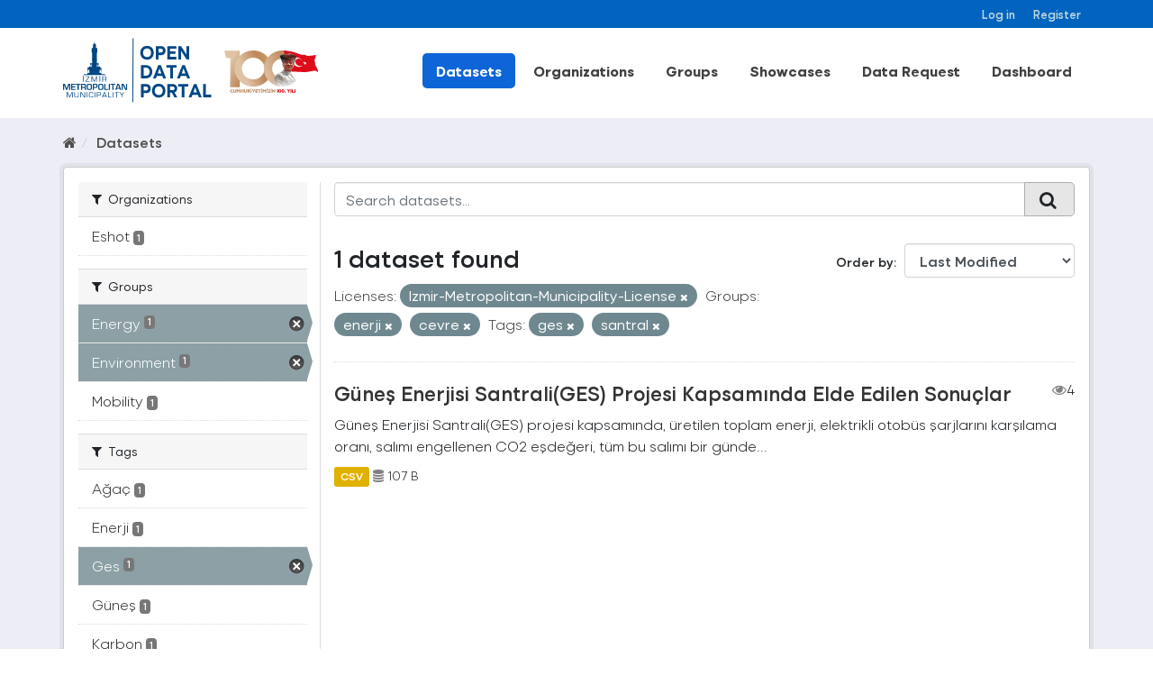

--- FILE ---
content_type: text/html; charset=utf-8
request_url: https://acikveri.bizizmir.com/en/dataset?license_id=Izmir-Metropolitan-Municipality-License&groups=enerji&tags=ges&tags=santral&groups=cevre
body_size: 8248
content:
<!DOCTYPE html>
<!--[if IE 9]> <html lang="en" class="ie9"> <![endif]-->
<!--[if gt IE 8]><!--> <html lang="en"> <!--<![endif]-->
  <head>
    <link rel="stylesheet" type="text/css" href="/fanstatic/vendor/:version:2020-12-22T13:54:17.54/select2/select2.css" />
<link rel="stylesheet" type="text/css" href="/fanstatic/css/:version:2024-03-18T11:23:51.73/main.min.css" />
<link rel="stylesheet" type="text/css" href="/fanstatic/vendor/:version:2020-12-22T13:54:17.54/font-awesome/css/font-awesome.min.css" />
<link rel="stylesheet" type="text/css" href="/fanstatic/ckanext-geoview/:version:2020-10-22T17:17:14.26/css/geo-resource-styles.css" />
</head>
    <meta charset="utf-8" />
     
      <meta name="viewport" content="width=device-width, initial-scale=1.0">
    <title>Datasets - İzmir Büyükşehir Belediyesi Açık Veri Portalı</title>

    
    <link rel="shortcut icon" href="/base/images/ibb.ico" />
    
    
      
    
    


    
      
      
    
    
  </head>

  
  <body data-site-root="https://acikveri.bizizmir.com/" data-locale-root="https://acikveri.bizizmir.com/en/" >

    
    <div class="hide"><a href="#content">Skip to content</a></div>
  

  
    <link rel="stylesheet" href="/chatbot/css/chatbot.css?v=3.4" />
<link rel="stylesheet" href="/chatbot/css/custom.css?v=3.1" />
<link rel="stylesheet" href="/chatbot/font/izmir/fonts.css?v=3.0" />
<link rel="stylesheet" href="/base/anasayfa/css/bootstrap/bootstrap.min.css?v=3.0">
<link rel="stylesheet" href="/base/anasayfa/css/swiper/swiper-bundle.css?v=3.0">
<link rel="stylesheet" href="/base/anasayfa/css/custom.css?v=3.3">
<link rel="stylesheet" href="/base/anasayfa/font/izmir/fonts.css?v=3.0">

 
<header class="account-masthead">
<!-- Global site tag (gtag.js) - Google Analytics -->
<script async src="https://www.googletagmanager.com/gtag/js?id=G-SYT701M0VQ"></script>
<script>
  window.dataLayer = window.dataLayer || [];
  function gtag(){dataLayer.push(arguments);}
  gtag('js', new Date());

  gtag('config', 'G-SYT701M0VQ');
</script>
  <div class="container">
     
    <nav class="account not-authed ">
      <ul class="list-unstyled">
        
        <li><a href="/en/user/login">Log in</a></li>
        
        <li><a href="/en/user/register">Register</a></li>
         
      </ul>
    </nav>
     
  </div>
</header>



<header>
    
  <div class="container">
    <div class="main-menu-wrapper">
      <!--Mobil Menu Button-->
      <div class="mobil-menu-button-container">
        <span class="mdi mdi-menu burger-menu"></span>

      </div>
      <div class="logo-container">
        
        
        <a class="logo" href="/en/">
          <img src="/base/images/logo_en.svg?v=1.0)" alt="İzmir Büyükşehir Belediyesi Açık Veri Portalı" title="İzmir Büyükşehir Belediyesi Açık Veri Portalı" />
        </a>
        
        
      </div>    
      <div class="main-menu-container">
        
        <ul class="main-menu-list">
          
  <li class="active"><a href="/en/dataset">Datasets</a></li><li><a href="/en/organization">Organizations</a></li><li><a href="/en/group">Groups</a></li><li><a href="/en/showcase">Showcases</a></li>

          <li id="menu_dataRequest"><a href="/en/datarequest">Data Request</a></li>
          
          <li id="menu_dataRequest"><a target="_blank" href="https://opendashboard.izmir.bel.tr/app/dashboards?auth_provider_hint=anonymous1">Dashboard</a></li>
          




        </ul>
        

      </div>

    </div>
  </div>

  <!--Mobil Menu Content-->
  <div class="mobil-menu-wrapper">

    <div class="mobil-menu-content">
      
      <ul class="mobil-menu-list">
         <li class="active"><a href="/en/dataset">Datasets</a></li><li><a href="/en/organization">Organizations</a></li><li><a href="/en/group">Groups</a></li><li><a href="/en/showcase">Showcases</a></li> 
          <li id="menu_dataRequest"><a href="/en/datarequest">Data Request</a></li>
          
          <li id="menu_dataRequest"><a target="_blank" href="https://opendashboard.izmir.bel.tr/app/dashboards?auth_provider_hint=anonymous1">Dashboard</a></li>
          
     </ul>
      
    </div>
    <span class="mdi mdi-close burger-menu-close"></span>
    <div class="mobil-menu-btn-container">
      <a href="/en/user/register" class="btn btn-md brand-btn">Register</button></a>
      <a href="/en/user/login" class="btn btn-md brand-str-btn">Log in</button></a>
      
    </div>

  </div>

</header>



  
    <div role="main">
      <div id="content" class="container">
        
          
            <div class="flash-messages">
              
                
              
            </div>
          

          
            <div class="toolbar">
              
                
                  <ol class="breadcrumb">
                    
<li class="home"><a href="/en/"><i class="fa fa-home"></i><span> Home</span></a></li>
                    
  <li class="active"><a class=" active" href="/en/dataset">Datasets</a></li>

                  </ol>
                
              
            </div>
          
          <div class="wrapper p-3">
          <div class="row ">
            
            
            
            
            
              <aside class="col-sm-4 col-md-3 col-xs-12">
                
                
<div class="filters">
  <div>
    
      

  
  
    
      
      
        <section class="module module-narrow module-shallow">
          
            <h2 class="module-heading">
              <i class="fa fa-filter"></i>
              
              Organizations
            </h2>
          
          
            
            
              <nav>
                <ul class="list-unstyled nav nav-simple nav-facet">
                  
                    
                    
                    
                    
                      <li class="nav-item">
                        <a href="/en/dataset?organization=eshot&amp;tags=ges&amp;groups=cevre&amp;license_id=Izmir-Metropolitan-Municipality-License&amp;groups=enerji&amp;tags=santral" title="" id="dd7d2242-219f-48de-8318-00c8cfedda62">
                          <span class="item-label">Eshot</span>
                          <span class="hidden separator"> - </span>
                          <span class="item-count badge">1</span>
                        </a>
                      </li>
                  
                </ul>
              </nav>
              <p class="module-footer">             
                                
                  
                
              </p>
            
            
          
        </section>
      
    
  

    
      

  
  
    
      
      
        <section class="module module-narrow module-shallow">
          
            <h2 class="module-heading">
              <i class="fa fa-filter"></i>
              
              Groups
            </h2>
          
          
            
            
              <nav>
                <ul class="list-unstyled nav nav-simple nav-facet">
                  
                    
                    
                    
                    
                      <li class="nav-item active">
                        <a href="/en/dataset?license_id=Izmir-Metropolitan-Municipality-License&amp;tags=ges&amp;tags=santral&amp;groups=cevre" title="" id="dd7d2242-219f-48de-8318-00c8cfedda62">
                          <span class="item-label">Energy</span>
                          <span class="hidden separator"> - </span>
                          <span class="item-count badge">1</span>
                        </a>
                      </li>
                  
                    
                    
                    
                    
                      <li class="nav-item active">
                        <a href="/en/dataset?license_id=Izmir-Metropolitan-Municipality-License&amp;groups=enerji&amp;tags=ges&amp;tags=santral" title="" id="dd7d2242-219f-48de-8318-00c8cfedda62">
                          <span class="item-label">Environment</span>
                          <span class="hidden separator"> - </span>
                          <span class="item-count badge">1</span>
                        </a>
                      </li>
                  
                    
                    
                    
                    
                      <li class="nav-item">
                        <a href="/en/dataset?tags=ges&amp;groups=cevre&amp;license_id=Izmir-Metropolitan-Municipality-License&amp;groups=enerji&amp;tags=santral&amp;groups=hareketlilik" title="" id="dd7d2242-219f-48de-8318-00c8cfedda62">
                          <span class="item-label">Mobility</span>
                          <span class="hidden separator"> - </span>
                          <span class="item-count badge">1</span>
                        </a>
                      </li>
                  
                </ul>
              </nav>
              <p class="module-footer">             
                                
                  
                
              </p>
            
            
          
        </section>
      
    
  

    
      

  
  
    
      
      
        <section class="module module-narrow module-shallow">
          
            <h2 class="module-heading">
              <i class="fa fa-filter"></i>
              
              Tags
            </h2>
          
          
            
            
              <nav>
                <ul class="list-unstyled nav nav-simple nav-facet">
                  
                    
                    
                    
                    
                      <li class="nav-item">
                        <a href="/en/dataset?tags=ges&amp;groups=cevre&amp;tags=a%C4%9Fa%C3%A7&amp;license_id=Izmir-Metropolitan-Municipality-License&amp;groups=enerji&amp;tags=santral" title="" id="dd7d2242-219f-48de-8318-00c8cfedda62">
                          <span class="item-label">Ağaç</span>
                          <span class="hidden separator"> - </span>
                          <span class="item-count badge">1</span>
                        </a>
                      </li>
                  
                    
                    
                    
                    
                      <li class="nav-item">
                        <a href="/en/dataset?tags=ges&amp;groups=cevre&amp;license_id=Izmir-Metropolitan-Municipality-License&amp;groups=enerji&amp;tags=enerji&amp;tags=santral" title="" id="dd7d2242-219f-48de-8318-00c8cfedda62">
                          <span class="item-label">Enerji</span>
                          <span class="hidden separator"> - </span>
                          <span class="item-count badge">1</span>
                        </a>
                      </li>
                  
                    
                    
                    
                    
                      <li class="nav-item active">
                        <a href="/en/dataset?license_id=Izmir-Metropolitan-Municipality-License&amp;groups=enerji&amp;tags=santral&amp;groups=cevre" title="" id="dd7d2242-219f-48de-8318-00c8cfedda62">
                          <span class="item-label">Ges</span>
                          <span class="hidden separator"> - </span>
                          <span class="item-count badge">1</span>
                        </a>
                      </li>
                  
                    
                    
                    
                    
                      <li class="nav-item">
                        <a href="/en/dataset?tags=g%C3%BCne%C5%9F&amp;tags=ges&amp;groups=cevre&amp;license_id=Izmir-Metropolitan-Municipality-License&amp;groups=enerji&amp;tags=santral" title="" id="dd7d2242-219f-48de-8318-00c8cfedda62">
                          <span class="item-label">Güneş</span>
                          <span class="hidden separator"> - </span>
                          <span class="item-count badge">1</span>
                        </a>
                      </li>
                  
                    
                    
                    
                    
                      <li class="nav-item">
                        <a href="/en/dataset?tags=ges&amp;groups=cevre&amp;license_id=Izmir-Metropolitan-Municipality-License&amp;groups=enerji&amp;tags=karbon&amp;tags=santral" title="" id="dd7d2242-219f-48de-8318-00c8cfedda62">
                          <span class="item-label">Karbon</span>
                          <span class="hidden separator"> - </span>
                          <span class="item-count badge">1</span>
                        </a>
                      </li>
                  
                    
                    
                    
                    
                      <li class="nav-item">
                        <a href="/en/dataset?tags=ges&amp;groups=cevre&amp;license_id=Izmir-Metropolitan-Municipality-License&amp;groups=enerji&amp;tags=santral&amp;tags=otob%C3%BCs" title="" id="dd7d2242-219f-48de-8318-00c8cfedda62">
                          <span class="item-label">Otobüs</span>
                          <span class="hidden separator"> - </span>
                          <span class="item-count badge">1</span>
                        </a>
                      </li>
                  
                    
                    
                    
                    
                      <li class="nav-item">
                        <a href="/en/dataset?tags=sal%C4%B1n%C4%B1m&amp;tags=ges&amp;groups=cevre&amp;license_id=Izmir-Metropolitan-Municipality-License&amp;groups=enerji&amp;tags=santral" title="" id="dd7d2242-219f-48de-8318-00c8cfedda62">
                          <span class="item-label">Salınım</span>
                          <span class="hidden separator"> - </span>
                          <span class="item-count badge">1</span>
                        </a>
                      </li>
                  
                    
                    
                    
                    
                      <li class="nav-item active">
                        <a href="/en/dataset?license_id=Izmir-Metropolitan-Municipality-License&amp;groups=enerji&amp;tags=ges&amp;groups=cevre" title="" id="dd7d2242-219f-48de-8318-00c8cfedda62">
                          <span class="item-label">Santral</span>
                          <span class="hidden separator"> - </span>
                          <span class="item-count badge">1</span>
                        </a>
                      </li>
                  
                    
                    
                    
                    
                      <li class="nav-item">
                        <a href="/en/dataset?tags=ges&amp;groups=cevre&amp;license_id=Izmir-Metropolitan-Municipality-License&amp;groups=enerji&amp;tags=%C3%A7evre&amp;tags=santral" title="" id="dd7d2242-219f-48de-8318-00c8cfedda62">
                          <span class="item-label">Çevre</span>
                          <span class="hidden separator"> - </span>
                          <span class="item-count badge">1</span>
                        </a>
                      </li>
                  
                </ul>
              </nav>
              <p class="module-footer">             
                                
                  
                
              </p>
            
            
          
        </section>
      
    
  

    
      

  
  
    
      
      
        <section class="module module-narrow module-shallow">
          
            <h2 class="module-heading">
              <i class="fa fa-filter"></i>
              
              Formats
            </h2>
          
          
            
            
              <nav>
                <ul class="list-unstyled nav nav-simple nav-facet">
                  
                    
                    
                    
                    
                      <li class="nav-item">
                        <a href="/en/dataset?res_format=CSV&amp;tags=ges&amp;groups=cevre&amp;license_id=Izmir-Metropolitan-Municipality-License&amp;groups=enerji&amp;tags=santral" title="" id="dd7d2242-219f-48de-8318-00c8cfedda62">
                          <span class="item-label">Csv</span>
                          <span class="hidden separator"> - </span>
                          <span class="item-count badge">1</span>
                        </a>
                      </li>
                  
                </ul>
              </nav>
              <p class="module-footer">             
                                
                  
                
              </p>
            
            
          
        </section>
      
    
  

    
      

  
  
    
      
      
        <section class="module module-narrow module-shallow">
          
            <h2 class="module-heading">
              <i class="fa fa-filter"></i>
              
              Licenses
            </h2>
          
          
            
            
              <nav>
                <ul class="list-unstyled nav nav-simple nav-facet">
                  
                    
                    
                    
                    
                      <li class="nav-item active">
                        <a href="/en/dataset?groups=enerji&amp;tags=ges&amp;tags=santral&amp;groups=cevre" title="Izmir Metropolitan Municipality Open Data License" id="dd7d2242-219f-48de-8318-00c8cfedda62">
                          <span class="item-label">Izmir Metropolitan M...</span>
                          <span class="hidden separator"> - </span>
                          <span class="item-count badge">1</span>
                        </a>
                      </li>
                  
                </ul>
              </nav>
              <p class="module-footer">             
                                
                  
                
              </p>
            
            
          
        </section>
      
    
  

    
  </div>
  <a class="close no-text hide-filters"><i class="fa fa-times-circle"></i><span class="text">close</span></a>
</div>

              </aside>
            

            
              <div class="col-sm-8 col-md-9 col-xs-12">
                
                
  <section class="module">
    <div class="module-content">
      
        
      
      
        
        
        
        







<form id="dataset-search-form" class="search-form" method="get" data-module="select-switch">

  
    <div class="input-group search-input-group">
      <input aria-label="Search datasets..." id="field-giant-search" type="text" class="form-control input-lg" name="q" value="" autocomplete="off" placeholder="Search datasets...">
      
      <span class="input-group-btn">
        <button class="btn btn-default btn-lg" type="submit" value="search">
          <i class="fa fa-search"></i>
        </button>
      </span>
      
    </div>
  

  
    <span>
  
  

  
  
  
  <input type="hidden" name="license_id" value="Izmir-Metropolitan-Municipality-License" />
  
  
  
  
  
  <input type="hidden" name="groups" value="enerji" />
  
  
  
  
  
  <input type="hidden" name="tags" value="ges" />
  
  
  
  
  
  <input type="hidden" name="tags" value="santral" />
  
  
  
  
  
  <input type="hidden" name="groups" value="cevre" />
  
  
  
  </span>
  

  
    
      <div class="form-select form-group control-order-by">
        <label for="field-order-by">Order by</label>
        <select id="field-order-by" name="sort" class="form-control">
          
            
              <option value="metadata_modified desc">Last Modified</option>
            
          
            
              <option value="title_string asc">Name Ascending</option>
            
          
            
              <option value="title_string desc">Name Descending</option>
            
          
            
              <option value="views_recent desc">Popular</option>
            
          
        </select>
        
        <button class="btn btn-default js-hide" type="submit">Go</button>
        
      </div>
    
  

  
    
      <h2 class="scroll" id="dd7d2242-219f-48de-8318-00c8cfedda62">

  
  
  
  

1 dataset found</h2>
    
  

  
    
      <p class="filter-list">
        
          
          <span class="facet">Licenses:</span>
          
            <span class="filtered pill">
                
               Izmir-Metropolitan-Municipality-License
              <a href="dataset?groups=enerji&amp;tags=ges&amp;tags=santral&amp;groups=cevre" class="remove" title="Remove"><i class="fa fa-times"></i></a>
            </span>
          
        
          
          <span class="facet">Groups:</span>
          
            <span class="filtered pill">
                
               enerji
              <a href="dataset?license_id=Izmir-Metropolitan-Municipality-License&amp;tags=ges&amp;tags=santral&amp;groups=cevre" class="remove" title="Remove"><i class="fa fa-times"></i></a>
            </span>
          
            <span class="filtered pill">
                
               cevre
              <a href="dataset?license_id=Izmir-Metropolitan-Municipality-License&amp;groups=enerji&amp;tags=ges&amp;tags=santral" class="remove" title="Remove"><i class="fa fa-times"></i></a>
            </span>
          
        
          
          <span class="facet">Tags:</span>
          
            <span class="filtered pill">
                
               ges
              <a href="dataset?license_id=Izmir-Metropolitan-Municipality-License&amp;groups=enerji&amp;tags=santral&amp;groups=cevre" class="remove" title="Remove"><i class="fa fa-times"></i></a>
            </span>
          
            <span class="filtered pill">
                
               santral
              <a href="dataset?license_id=Izmir-Metropolitan-Municipality-License&amp;groups=enerji&amp;tags=ges&amp;groups=cevre" class="remove" title="Remove"><i class="fa fa-times"></i></a>
            </span>
          
        
      </p>
      <a class="show-filters btn btn-default">Filter Results</a>
    
  

</form>








      
      
        

  
    <ul class="dataset-list list-unstyled">
    	
	      
	        
  
  
  
  
  
  
    <li class="dataset-item">
      
        <div class="dataset-content">
          
            <h3 class="dataset-heading">
              
                
              
              
                <a href="/en/dataset/gunes-enerjisi-santrali-ges-projesi-kapsaminda-elde-edilen-sonuclar">Güneş Enerjisi Santrali(GES) Projesi Kapsamında Elde Edilen Sonuçlar</a>
              
              
                
                

                <span style="float:right;"><i class="fa fa-eye" style="color: grey"; aria-hidden="true"></i>4</span>            
              
            </h3>
          
          
            
          
          
            
              <div>Güneş Enerjisi Santrali(GES) projesi kapsamında, üretilen toplam enerji, elektrikli otobüs şarjlarını karşılama oranı, salımı engellenen CO2 eşdeğeri, tüm bu salımı bir günde...</div>
            
          
        </div>
        
          
          
          
            
            
              <ul class="dataset-resources list-unstyled">
                              
                  
                  <li>
                  
                    <a href="/en/dataset/gunes-enerjisi-santrali-ges-projesi-kapsaminda-elde-edilen-sonuclar" class="label label-default" data-format="csv"> CSV</a>                  
                  </li>
                  
  
  
                  

                   
                  
                  
                      
                          
                      
                  
                  
                  
                  
                  
                  
                  
                      
                  
                  
                  <li style="font-size: 14px;"><i class="fa fa-database" style="color: grey;" aria-hidden="true"></i>                      
                    107 B
                     </li>
                  <br>
                  
                  
                  
                
                
              </ul>
            
          
        
      
    </li>
  
  
	      
	    
    </ul>
  

      
    </div>

    
      
    
  </section>

  
  <section class="module">
    <div class="module-content">
     <!-- 
      <small>
        
        
        
           You can also access this registry using the <a href="/en/api/3">API</a> (see <a href="http://docs.ckan.org/en/2.8/api/">API Docs</a>). 
      </small>
      -->
    </div>
  </section>
  

              </div>
            
          </div>
          </div>
        
      </div>
    </div>
  
    
<footer>
  <link rel="stylesheet" href="/base/css/footer-new.css?v=1.7" />
  <style>
    /*
Table OF Contents
==========================
 */

/*



 Footer
==========================
 */



.footer-top .info-group li span .icon-him {
    background: url(/base/telefon.png);
}

.footer-top .info-group li span .icon-faks {
    background: url(/base/fax.png);
}

.footer-top .info-group li span .icon-santral {
    background: url(/base/santral.png);
}

.footer-top .info-group li span .icon-adres {
    background: url(/base/brosur.png);
}

.footer-top .info-group li span .icon-emails {
    background: url(/base/e-posta.png);
}

.footer-top .info-group li span .icon-saatkulesi {
    /* background: url(https://www.izmir.bel.tr/Content/img/saatkulesi.png); */
    top: 8px;
    left: 6px;
}


/*
Footer
==========================
 */
  </style>
  <div class="container">
    
    <div class="d-flex flex-wrap justify-content-between footer-menu">
      
      
      <a href="/en/user-guide">User Guide</a>
      <a href="/en/license">License</a>
      <a href="/en/about">About</a>
      <a href="/en/terms-of-use">Terms Of Use</a>
      
      <a target="_blank" href="/en/Document/Gizlilik_Politikasi.pdf">Privacy Policy</a>
      
      <a href="/en/faq">FAQ</a>
      <a href="/en/contact">Contact</a>
      
      

      
      <a target="_blank" href="/en/Document/Izmir_Open_Data_Strategy.pdf">Open Data Strategy</a>
      
    </div>
    <div class="d-flex flex-wrap justify-content-center align-items-center footer-menu" style="gap: 35px">
      <a href="https://ckan.org/" target="_blank"> <img alt="" src="/base/anasayfa/img/logo/ckan-seeklogo-com.svg" class="img-fluid"></a>
      <div class="w-50">
        
        
<form class="form-inline form-select lang-select" action="/en/util/redirect" data-module="select-switch" method="POST">
  <!--<label for="field-lang-select">Language</label>-->
  <!--<select id="field-lang-select" name="url" data-module="autocomplete" data-module-dropdown-class="lang-dropdown" data-module-container-class="lang-container">
    
      <option value="/tr/dataset?license_id=Izmir-Metropolitan-Municipality-License&amp;groups=enerji&amp;tags=ges&amp;tags=santral&amp;groups=cevre" >
        Türkçe
      </option>
    
      <option value="/en/dataset?license_id=Izmir-Metropolitan-Municipality-License&amp;groups=enerji&amp;tags=ges&amp;tags=santral&amp;groups=cevre" selected="selected">
        English
      </option>
    
      <option value="/pt_BR/dataset?license_id=Izmir-Metropolitan-Municipality-License&amp;groups=enerji&amp;tags=ges&amp;tags=santral&amp;groups=cevre" >
        português (Brasil)
      </option>
    
      <option value="/ja/dataset?license_id=Izmir-Metropolitan-Municipality-License&amp;groups=enerji&amp;tags=ges&amp;tags=santral&amp;groups=cevre" >
        日本語
      </option>
    
      <option value="/it/dataset?license_id=Izmir-Metropolitan-Municipality-License&amp;groups=enerji&amp;tags=ges&amp;tags=santral&amp;groups=cevre" >
        italiano
      </option>
    
      <option value="/cs_CZ/dataset?license_id=Izmir-Metropolitan-Municipality-License&amp;groups=enerji&amp;tags=ges&amp;tags=santral&amp;groups=cevre" >
        čeština (Česká republika)
      </option>
    
      <option value="/ca/dataset?license_id=Izmir-Metropolitan-Municipality-License&amp;groups=enerji&amp;tags=ges&amp;tags=santral&amp;groups=cevre" >
        català
      </option>
    
      <option value="/es/dataset?license_id=Izmir-Metropolitan-Municipality-License&amp;groups=enerji&amp;tags=ges&amp;tags=santral&amp;groups=cevre" >
        español
      </option>
    
      <option value="/fr/dataset?license_id=Izmir-Metropolitan-Municipality-License&amp;groups=enerji&amp;tags=ges&amp;tags=santral&amp;groups=cevre" >
        français
      </option>
    
      <option value="/el/dataset?license_id=Izmir-Metropolitan-Municipality-License&amp;groups=enerji&amp;tags=ges&amp;tags=santral&amp;groups=cevre" >
        Ελληνικά
      </option>
    
      <option value="/sv/dataset?license_id=Izmir-Metropolitan-Municipality-License&amp;groups=enerji&amp;tags=ges&amp;tags=santral&amp;groups=cevre" >
        svenska
      </option>
    
      <option value="/sr/dataset?license_id=Izmir-Metropolitan-Municipality-License&amp;groups=enerji&amp;tags=ges&amp;tags=santral&amp;groups=cevre" >
        српски
      </option>
    
      <option value="/no/dataset?license_id=Izmir-Metropolitan-Municipality-License&amp;groups=enerji&amp;tags=ges&amp;tags=santral&amp;groups=cevre" >
        norsk bokmål (Norge)
      </option>
    
      <option value="/sk/dataset?license_id=Izmir-Metropolitan-Municipality-License&amp;groups=enerji&amp;tags=ges&amp;tags=santral&amp;groups=cevre" >
        slovenčina
      </option>
    
      <option value="/fi/dataset?license_id=Izmir-Metropolitan-Municipality-License&amp;groups=enerji&amp;tags=ges&amp;tags=santral&amp;groups=cevre" >
        suomi
      </option>
    
      <option value="/ru/dataset?license_id=Izmir-Metropolitan-Municipality-License&amp;groups=enerji&amp;tags=ges&amp;tags=santral&amp;groups=cevre" >
        русский
      </option>
    
      <option value="/de/dataset?license_id=Izmir-Metropolitan-Municipality-License&amp;groups=enerji&amp;tags=ges&amp;tags=santral&amp;groups=cevre" >
        Deutsch
      </option>
    
      <option value="/pl/dataset?license_id=Izmir-Metropolitan-Municipality-License&amp;groups=enerji&amp;tags=ges&amp;tags=santral&amp;groups=cevre" >
        polski
      </option>
    
      <option value="/nl/dataset?license_id=Izmir-Metropolitan-Municipality-License&amp;groups=enerji&amp;tags=ges&amp;tags=santral&amp;groups=cevre" >
        Nederlands
      </option>
    
      <option value="/bg/dataset?license_id=Izmir-Metropolitan-Municipality-License&amp;groups=enerji&amp;tags=ges&amp;tags=santral&amp;groups=cevre" >
        български
      </option>
    
      <option value="/ko_KR/dataset?license_id=Izmir-Metropolitan-Municipality-License&amp;groups=enerji&amp;tags=ges&amp;tags=santral&amp;groups=cevre" >
        한국어 (대한민국)
      </option>
    
      <option value="/hu/dataset?license_id=Izmir-Metropolitan-Municipality-License&amp;groups=enerji&amp;tags=ges&amp;tags=santral&amp;groups=cevre" >
        magyar
      </option>
    
      <option value="/sl/dataset?license_id=Izmir-Metropolitan-Municipality-License&amp;groups=enerji&amp;tags=ges&amp;tags=santral&amp;groups=cevre" >
        slovenščina
      </option>
    
      <option value="/lv/dataset?license_id=Izmir-Metropolitan-Municipality-License&amp;groups=enerji&amp;tags=ges&amp;tags=santral&amp;groups=cevre" >
        latviešu
      </option>
    
      <option value="/id/dataset?license_id=Izmir-Metropolitan-Municipality-License&amp;groups=enerji&amp;tags=ges&amp;tags=santral&amp;groups=cevre" >
        Indonesia
      </option>
    
      <option value="/en_AU/dataset?license_id=Izmir-Metropolitan-Municipality-License&amp;groups=enerji&amp;tags=ges&amp;tags=santral&amp;groups=cevre" >
        English (Australia)
      </option>
    
      <option value="/ro/dataset?license_id=Izmir-Metropolitan-Municipality-License&amp;groups=enerji&amp;tags=ges&amp;tags=santral&amp;groups=cevre" >
        română
      </option>
    
      <option value="/es_AR/dataset?license_id=Izmir-Metropolitan-Municipality-License&amp;groups=enerji&amp;tags=ges&amp;tags=santral&amp;groups=cevre" >
        español (Argentina)
      </option>
    
      <option value="/da_DK/dataset?license_id=Izmir-Metropolitan-Municipality-License&amp;groups=enerji&amp;tags=ges&amp;tags=santral&amp;groups=cevre" >
        dansk (Danmark)
      </option>
    
      <option value="/ne/dataset?license_id=Izmir-Metropolitan-Municipality-License&amp;groups=enerji&amp;tags=ges&amp;tags=santral&amp;groups=cevre" >
        नेपाली
      </option>
    
      <option value="/fa_IR/dataset?license_id=Izmir-Metropolitan-Municipality-License&amp;groups=enerji&amp;tags=ges&amp;tags=santral&amp;groups=cevre" >
        فارسی (ایران)
      </option>
    
      <option value="/mn_MN/dataset?license_id=Izmir-Metropolitan-Municipality-License&amp;groups=enerji&amp;tags=ges&amp;tags=santral&amp;groups=cevre" >
        монгол (Монгол)
      </option>
    
      <option value="/uk/dataset?license_id=Izmir-Metropolitan-Municipality-License&amp;groups=enerji&amp;tags=ges&amp;tags=santral&amp;groups=cevre" >
        українська
      </option>
    
      <option value="/gl/dataset?license_id=Izmir-Metropolitan-Municipality-License&amp;groups=enerji&amp;tags=ges&amp;tags=santral&amp;groups=cevre" >
        galego
      </option>
    
      <option value="/th/dataset?license_id=Izmir-Metropolitan-Municipality-License&amp;groups=enerji&amp;tags=ges&amp;tags=santral&amp;groups=cevre" >
        ไทย
      </option>
    
      <option value="/vi/dataset?license_id=Izmir-Metropolitan-Municipality-License&amp;groups=enerji&amp;tags=ges&amp;tags=santral&amp;groups=cevre" >
        Tiếng Việt
      </option>
    
      <option value="/sq/dataset?license_id=Izmir-Metropolitan-Municipality-License&amp;groups=enerji&amp;tags=ges&amp;tags=santral&amp;groups=cevre" >
        shqip
      </option>
    
      <option value="/mk/dataset?license_id=Izmir-Metropolitan-Municipality-License&amp;groups=enerji&amp;tags=ges&amp;tags=santral&amp;groups=cevre" >
        македонски
      </option>
    
      <option value="/sr_Latn/dataset?license_id=Izmir-Metropolitan-Municipality-License&amp;groups=enerji&amp;tags=ges&amp;tags=santral&amp;groups=cevre" >
        srpski (latinica)
      </option>
    
      <option value="/zh_TW/dataset?license_id=Izmir-Metropolitan-Municipality-License&amp;groups=enerji&amp;tags=ges&amp;tags=santral&amp;groups=cevre" >
        中文 (繁體, 台灣)
      </option>
    
      <option value="/lt/dataset?license_id=Izmir-Metropolitan-Municipality-License&amp;groups=enerji&amp;tags=ges&amp;tags=santral&amp;groups=cevre" >
        lietuvių
      </option>
    
      <option value="/hr/dataset?license_id=Izmir-Metropolitan-Municipality-License&amp;groups=enerji&amp;tags=ges&amp;tags=santral&amp;groups=cevre" >
        hrvatski
      </option>
    
      <option value="/uk_UA/dataset?license_id=Izmir-Metropolitan-Municipality-License&amp;groups=enerji&amp;tags=ges&amp;tags=santral&amp;groups=cevre" >
        українська (Україна)
      </option>
    
      <option value="/he/dataset?license_id=Izmir-Metropolitan-Municipality-License&amp;groups=enerji&amp;tags=ges&amp;tags=santral&amp;groups=cevre" >
        עברית
      </option>
    
      <option value="/is/dataset?license_id=Izmir-Metropolitan-Municipality-License&amp;groups=enerji&amp;tags=ges&amp;tags=santral&amp;groups=cevre" >
        íslenska
      </option>
    
      <option value="/am/dataset?license_id=Izmir-Metropolitan-Municipality-License&amp;groups=enerji&amp;tags=ges&amp;tags=santral&amp;groups=cevre" >
        አማርኛ
      </option>
    
      <option value="/eu/dataset?license_id=Izmir-Metropolitan-Municipality-License&amp;groups=enerji&amp;tags=ges&amp;tags=santral&amp;groups=cevre" >
        euskara
      </option>
    
      <option value="/ar/dataset?license_id=Izmir-Metropolitan-Municipality-License&amp;groups=enerji&amp;tags=ges&amp;tags=santral&amp;groups=cevre" >
        العربية
      </option>
    
      <option value="/km/dataset?license_id=Izmir-Metropolitan-Municipality-License&amp;groups=enerji&amp;tags=ges&amp;tags=santral&amp;groups=cevre" >
        ខ្មែរ
      </option>
    
      <option value="/tl/dataset?license_id=Izmir-Metropolitan-Municipality-License&amp;groups=enerji&amp;tags=ges&amp;tags=santral&amp;groups=cevre" >
        Filipino (Pilipinas)
      </option>
    
      <option value="/pt_PT/dataset?license_id=Izmir-Metropolitan-Municipality-License&amp;groups=enerji&amp;tags=ges&amp;tags=santral&amp;groups=cevre" >
        português (Portugal)
      </option>
    
      <option value="/zh_CN/dataset?license_id=Izmir-Metropolitan-Municipality-License&amp;groups=enerji&amp;tags=ges&amp;tags=santral&amp;groups=cevre" >
        中文 (简体, 中国)
      </option>
    
  </select>-->
    <select id="field-lang-select" name="url" data-module="autocomplete" data-module-dropdown-class="lang-dropdown" data-module-container-class="lang-container">
    
      <option value="/tr/dataset?license_id=Izmir-Metropolitan-Municipality-License&amp;groups=enerji&amp;tags=ges&amp;tags=santral&amp;groups=cevre" >Türkçe</option>
      <option value="/en/dataset?license_id=Izmir-Metropolitan-Municipality-License&amp;groups=enerji&amp;tags=ges&amp;tags=santral&amp;groups=cevre" selected="selected">English</option>
   
  </select>
  <button class="btn btn-default js-hide" type="submit">Go</button>
</form>
        
      </div>
    </div>
  </div>

    
  </div>
  <div id="new-footer">
      <div class="tutucuwrap">
        <div class="flex-ortalama">
          <div class="social-media">
            <div class="ibb-footer-social-media">
              <a target="_blank" href="https://www.facebook.com/izmirbuyuksehirbel">
                <svg xmlns="http://www.w3.org/2000/svg" class="icon" aria-hidden="true" focusable="false"
                  viewBox="0 0 320 512" style="width: 15px;">
                  <path
                    d="M80 299.3V512H196V299.3h86.5l18-97.8H196V166.9c0-51.7 20.3-71.5 72.7-71.5c16.3 0 29.4 .4 37 1.2V7.9C291.4 4 256.4 0 236.2 0C129.3 0 80 50.5 80 159.4v42.1H14v97.8H80z" />
                </svg>
              </a>
              <a target="_blank" href="https://www.instagram.com/izmirbuyuksehirbelediyesi/">
                <svg xmlns="http://www.w3.org/2000/svg" class="icon" aria-hidden="true" focusable="false"
                  viewBox="0 0 448 512">
                  <path
                    d="M224.1 141c-63.6 0-114.9 51.3-114.9 114.9s51.3 114.9 114.9 114.9S339 319.5 339 255.9 287.7 141 224.1 141zm0 189.6c-41.1 0-74.7-33.5-74.7-74.7s33.5-74.7 74.7-74.7 74.7 33.5 74.7 74.7-33.6 74.7-74.7 74.7zm146.4-194.3c0 14.9-12 26.8-26.8 26.8-14.9 0-26.8-12-26.8-26.8s12-26.8 26.8-26.8 26.8 12 26.8 26.8zm76.1 27.2c-1.7-35.9-9.9-67.7-36.2-93.9-26.2-26.2-58-34.4-93.9-36.2-37-2.1-147.9-2.1-184.9 0-35.8 1.7-67.6 9.9-93.9 36.1s-34.4 58-36.2 93.9c-2.1 37-2.1 147.9 0 184.9 1.7 35.9 9.9 67.7 36.2 93.9s58 34.4 93.9 36.2c37 2.1 147.9 2.1 184.9 0 35.9-1.7 67.7-9.9 93.9-36.2 26.2-26.2 34.4-58 36.2-93.9 2.1-37 2.1-147.8 0-184.8zM398.8 388c-7.8 19.6-22.9 34.7-42.6 42.6-29.5 11.7-99.5 9-132.1 9s-102.7 2.6-132.1-9c-19.6-7.8-34.7-22.9-42.6-42.6-11.7-29.5-9-99.5-9-132.1s-2.6-102.7 9-132.1c7.8-19.6 22.9-34.7 42.6-42.6 29.5-11.7 99.5-9 132.1-9s102.7-2.6 132.1 9c19.6 7.8 34.7 22.9 42.6 42.6 11.7 29.5 9 99.5 9 132.1s2.7 102.7-9 132.1z" />
                </svg>
              </a>
              <a target="_blank"
                href="https://www.linkedin.com/company/i%CC%87zmir-b%C3%BCy%C3%BCk%C5%9Fehir-belediyesi/">

                <svg xmlns="http://www.w3.org/2000/svg" viewBox="0 0 448 512" class="icon" aria-hidden="true"
                  focusable="false">
                  <path
                    d="M100.3 448H7.4V148.9h92.9zM53.8 108.1C24.1 108.1 0 83.5 0 53.8a53.8 53.8 0 0 1 107.6 0c0 29.7-24.1 54.3-53.8 54.3zM447.9 448h-92.7V302.4c0-34.7-.7-79.2-48.3-79.2-48.3 0-55.7 37.7-55.7 76.7V448h-92.8V148.9h89.1v40.8h1.3c12.4-23.5 42.7-48.3 87.9-48.3 94 0 111.3 61.9 111.3 142.3V448z" />
                </svg>
              </a>
              <a target="_blank" href="https://twitter.com/izmirbld">
                <svg xmlns="http://www.w3.org/2000/svg" class="icon" aria-hidden="true" focusable="false"
                  viewBox="0 0 512 512">
                  <path
                    d="M389.2 48h70.6L305.6 224.2 487 464H345L233.7 318.6 106.5 464H35.8L200.7 275.5 26.8 48H172.4L272.9 180.9 389.2 48zM364.4 421.8h39.1L151.1 88h-42L364.4 421.8z" />
                </svg>
              </a>
            </div>
            <div class="ibb-footer-modal-open">          
              
              <a target="_blank" href="https://www.bizizmir.com/en/Him/BasvuruKayit" class="btn">Contact Us</a>   
              
       
          </div>
          </div>
          <div class="ataturk">


          
                        <img
            style="max-width: 290px"
              src="/base/Ataturk_kurumsalUzeriBeyaz_En.svg?v=1.0"
              alt="Atatürk Resmi"
            />
          
          </div>
        </div>                
        <div class="flex-container">
              <div class="info-group contact-elm">
                  <ul>
                    
                      <li><span><i class="icon-him"></i> HIM Phone : <a style="color:white"
                                  class="himtelefon" href="tel:153">153</a></span></li>
                      <li><span><i class="icon-faks"></i> Fax : <a style="color:white"
                                  href="tel:02322933995">0232 293 39 95</a></span></li>
                      <li><span><i class="icon-santral"></i> Central/Telephone Exchange : <a style="color:white"
                                  href="tel:02322931200"> 0232 293 12 00</a></span></li>
                      <li><span><i class="icon-adres"></i> Mimar Sinan Neighborhood, Kültürpark Fairground Road (Former Universiade Building) No:9/20, Konak / İZMİR </span></li>
                      <li><span><i class="icon-emails"></i> E-mail : <a style="color:white"
                                  href="mailto:him@izmir.bel.tr">him@izmir.bel.tr</a></span></li>
                    
                  </ul>
              </div>
              <div
              style="margin-bottom:15px; flex-direction:column;display:flex; align-items:center; justify-content:center">
              
              <a href="https://www.izmir.bel.tr/en/Home">
                  <img style="max-width:382px" alt="İzmir Büyükşehir Belediyesi Resmi Logosu" src="https://frontend.unibel.com.tr/ibb_yatay_en.svg">
                  <p>Department of Information Technology</p>
              </a>
              
          </div>
        </div>        
      </div>
</div>

<div class="commons-footer">
  <img alt="Creative Commons Lisansı" style="border-width:0;margin-right: 15px; width:88px;" src="/base/images/cc_logo_white.png?v=1.0"> 
  
  <p style=" margin-bottom: 0; text-align: center;">All materials under this website are licensed by <a target="_blank" style="color:#fff;font-weight:700;" href="https://www.izmir.bel.tr/en/Home">Izmir Metropolitan Municipality</a> under <a rel="license" href="http://creativecommons.org/licenses/by/4.0/" target="_blank" style="color:#fff;font-weight:700;">CC BY 4.0 international license</a>, unless otherwise stated</p>
  
  </div>
  
  
  

  <div id="overlay"></div>
  <div id="modal-overlay"></div>
  <script src="/base/anasayfa/js/jquery/jquery-3.5.1.min.js?v=3.0"></script>
  <script src="/base/anasayfa/js/bootstrap/bootstrap.bundle.min.js?v=3.0"></script>
  <script src="/base/anasayfa/js/swiper/swiper-bundle.min.js?v=3.0"></script>
  <script src="/base/anasayfa/js/custom.js?v=3.0"></script>
 </footer> 

<!--<script type="text/javascript">

    $(window).on('load', function() {

        $('#myModal').modal('show');

    });

</script>-->
<script>
function ScrollGoTo() {
  const element = document.getElementsByClassName("scroll")[0];
  element.scrollIntoView();
}

document.addEventListener("DOMContentLoaded", (event) => {
  if (window.matchMedia("(max-width: 992px)").matches) {
    setTimeout(ScrollGoTo, 300);
  }
});
</script>
  
    
    
    
      
    
  
    

      
  <script>document.getElementsByTagName('html')[0].className += ' js';</script>
<script type="text/javascript" src="/fanstatic/vendor/:version:2020-12-22T13:54:17.54/jquery.min.js"></script>
<script type="text/javascript" src="/fanstatic/vendor/:version:2020-12-22T13:54:17.54/:bundle:bootstrap/js/bootstrap.min.js;jed.min.js;moment-with-locales.js;select2/select2.min.js"></script>
<script type="text/javascript" src="/fanstatic/base/:version:2020-08-05T13:49:34.29/:bundle:plugins/jquery.inherit.min.js;plugins/jquery.proxy-all.min.js;plugins/jquery.url-helpers.min.js;plugins/jquery.date-helpers.min.js;plugins/jquery.slug.min.js;plugins/jquery.slug-preview.min.js;plugins/jquery.truncator.min.js;plugins/jquery.masonry.min.js;plugins/jquery.form-warning.min.js;plugins/jquery.images-loaded.min.js;sandbox.min.js;module.min.js;pubsub.min.js;client.min.js;notify.min.js;i18n.min.js;main.min.js;modules/select-switch.min.js;modules/slug-preview.min.js;modules/basic-form.min.js;modules/confirm-action.min.js;modules/api-info.min.js;modules/autocomplete.min.js;modules/custom-fields.min.js;modules/data-viewer.min.js;modules/table-selectable-rows.min.js;modules/resource-form.min.js;modules/resource-upload-field.min.js;modules/resource-reorder.min.js;modules/resource-view-reorder.min.js;modules/follow.min.js;modules/activity-stream.min.js;modules/dashboard.min.js;modules/resource-view-embed.min.js;view-filters.min.js;modules/resource-view-filters-form.min.js;modules/resource-view-filters.min.js;modules/table-toggle-more.min.js;modules/dataset-visibility.min.js;modules/media-grid.min.js;modules/image-upload.min.js;modules/followers-counter.min.js"></script>
<script type="text/javascript" src="/fanstatic/base/:version:2020-08-05T13:49:34.29/tracking.min.js"></script></body>

</html>


--- FILE ---
content_type: application/javascript
request_url: https://acikveri.bizizmir.com/base/anasayfa/js/custom.js?v=3.0
body_size: 2557
content:
const overlay = $('#overlay');
const modalOverlay = $('#modal-overlay');


//const burgerMenuAction = $('.burger-menu-action');
const mobilMenuOpenBtn =$('.burger-menu');
const mobilMenuCloseBtn = $('.burger-menu-close');
const mobilMenuContainer = $('.mobil-menu-wrapper');

mobilMenuOpenBtn.on('click', () => {
    overlay.addClass('active');  
    mobilMenuContainer.addClass('active');
});

mobilMenuCloseBtn.on('click', () => {
    overlay.removeClass('active');  
    mobilMenuContainer.removeClass('active');
});

$(window).on('click', function(event) { 
    if (event.target === overlay[0]) {
        overlay.removeClass('active');  
        mobilMenuContainer.removeClass('active');
    }
});
 


 
var contentSwiper = new Swiper('.swiper-content-slider-container', {
  // Optional parameters  
  loop: true,

  // If we need pagination
  pagination: {
    el: '.swiper-pagination',
  },

  // Navigation arrows
  navigation: {
    nextEl: '.swiper-button-next',
    prevEl: '.swiper-button-prev',
  },
  autoplay: {
      delay: 5000,
      disableOnInteraction: true,
  },
  speed: 1000, 
  fadeEffect: { crossFade: true },
  virtualTranslate: true,
  effect: "fade" 
 
   
})
$('.swiper-content-slider-container .swiper-pagination-bullet').on('mouseenter', function() {
  contentSwiper.slideTo($(this).index() + 1, 500, true);
});


var mySwiper = new Swiper('.swiper-container', {
    // Optional parameters  
    loop: true,
  
    // If we need pagination
    pagination: {
      el: '.swiper-pagination',
    },
  
    // Navigation arrows
    navigation: {
      nextEl: '.swiper-button-next',
      prevEl: '.swiper-button-prev',
    },
    autoplay: {
        delay: 5000,
        disableOnInteraction: true,
    },
    speed: 1000, 
    fadeEffect: { crossFade: true },
  virtualTranslate: true,
    effect: "fade"
  
     
  })
  $('.swiper-container .swiper-pagination-bullet').on('mouseenter', function() {
    mySwiper.slideTo($(this).index() + 1, 500, true);
});


    var url = window.location.href;
    var loc = new URL(url)
    if (loc.pathname == "/tr/user-guide" || loc.pathname == "/en/user-guide" || loc.pathname == "/user-guide" )
    {
      document.querySelector('#menu_userGuide').classList.add('active');
    }


    if (loc.pathname == "/tr/datarequest" || loc.pathname == "/en/datarequest" || loc.pathname == "/datarequest" )
    {
      document.querySelector('#menu_dataRequest').classList.add('active');
    }

